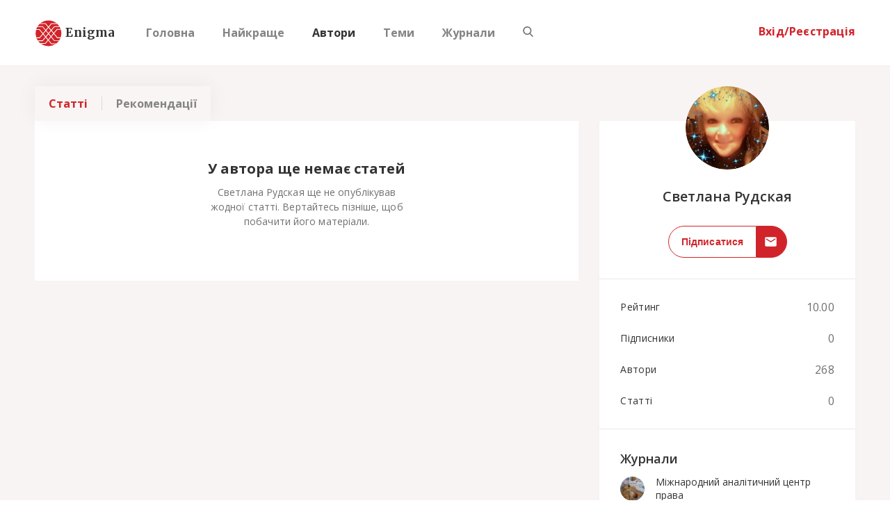

--- FILE ---
content_type: text/html; charset=UTF-8
request_url: https://enigma.ua/users/svetlana_rudskaya
body_size: 1437
content:
<!DOCTYPE html>
<html>

<head>
	<meta name="viewport" content="initial-scale=1, maximum-scale=1, user-scalable=no">
	<meta name="google-site-verification" content="-qhShJOeRvg88FFXVv_3qrbubgEiALO8-O4L_ifqfKY" />
	<meta name="google-site-verification" content="CAbhWvKCp9oRpWlwSHjXn3DWdxOeCZwZ6-y1C37spC8" />
	<meta name="yandex-verification" content="beef0a8b8365e54b" />
    <meta name="6e93f48fc613a168e1ec5cc5dcc10466" content="">
    <meta name="theme-color" content="#f8efef"/>
    <meta property="fb:pages" content="311856586418681" />
    <meta property="og:type" content="website" />
    <meta property='fb:app_id' content='1455214104531977'>
    <!-- 746651112201334 -->
    <meta property="og:url" content="https://enigma.ua/users/svetlana_rudskaya" data-react-helmet="true">

    <meta name="fragment" content="!">        
    <link rel="apple-touch-icon" sizes="192x192" href="icon-192x192.png">
	<link rel="manifest" href="manifest.json">
	<link rel="stylesheet" type="text/css" href="https://fonts.googleapis.com/css?family=Merriweather:700,900|Open+Sans:300,400,600,700&amp;subset=cyrillic-ext">
	<link rel="stylesheet" type="text/css" href="https://maxcdn.bootstrapcdn.com/font-awesome/4.7.0/css/font-awesome.min.css">

	<link rel="shortcut icon" type="image/x-icon" href="https://enigma.ua/favicon.ico" />
    <script async src="//pagead2.googlesyndication.com/pagead/js/adsbygoogle.js"></script>
    <!-- <script charset="UTF-8" src="//cdn.sendpulse.com/js/push/902262cd428316c73ca2bdc3444eecc9_1.js" async></script> -->
    <script>
        (adsbygoogle = window.adsbygoogle || []).push({
            google_ad_client: "ca-pub-4220354819998628",
            enable_page_level_ads: true
        });
    </script>
    <!-- Yandex.Metrika counter -->
    <script type="text/javascript" >
        (function(m,e,t,r,i,k,a){m[i]=m[i]||function(){(m[i].a=m[i].a||[]).push(arguments)};
            m[i].l=1*new Date();k=e.createElement(t),a=e.getElementsByTagName(t)[0],k.async=1,k.src=r,a.parentNode.insertBefore(k,a)})
        (window, document, "script", "https://mc.yandex.ru/metrika/tag.js", "ym");

        ym(56403835, "init", {
            clickmap:true,
            trackLinks:true,
            accurateTrackBounce:true,
            webvisor:true
        });
    </script>
    <noscript><div><img src="https://mc.yandex.ru/watch/56403835" style="position:absolute; left:-9999px;" alt="" /></div></noscript>
    <!-- /Yandex.Metrika counter -->
	<script defer src="/dist/bundle-main.js"></script>
</head>

<body>

<div id="enigma" class="app"></div>

<div id="fbsharebutton" style='visibility: hidden;'></div>



<script type="application/ld+json">
{
  "@context" : "http://schema.org",
  "@type" : "Organization",
  "name" : "Enigma",
  "url" : "https://enigma.ua",
  "logo": "https://api.enigma.ua/img/logo.png",
  "sameAs" : [
    "https://www.facebook.com/enigmaclubua/",
    "https://twitter.com/EnigmaClubUA"
  ]
}
</script>

<script>
    if ('serviceWorker' in navigator) {
        window.addEventListener('load', function() {
            navigator.serviceWorker.register('/service-worker.js');
        });
    }
</script>
<script defer src="https://static.cloudflareinsights.com/beacon.min.js/vcd15cbe7772f49c399c6a5babf22c1241717689176015" integrity="sha512-ZpsOmlRQV6y907TI0dKBHq9Md29nnaEIPlkf84rnaERnq6zvWvPUqr2ft8M1aS28oN72PdrCzSjY4U6VaAw1EQ==" data-cf-beacon='{"version":"2024.11.0","token":"b9041f2b95574c22afb6c5e1f1841558","r":1,"server_timing":{"name":{"cfCacheStatus":true,"cfEdge":true,"cfExtPri":true,"cfL4":true,"cfOrigin":true,"cfSpeedBrain":true},"location_startswith":null}}' crossorigin="anonymous"></script>
</body>

</html>

--- FILE ---
content_type: text/html; charset=utf-8
request_url: https://www.google.com/recaptcha/api2/aframe
body_size: 265
content:
<!DOCTYPE HTML><html><head><meta http-equiv="content-type" content="text/html; charset=UTF-8"></head><body><script nonce="xdRq5bvvT-cMpJr5BWecSg">/** Anti-fraud and anti-abuse applications only. See google.com/recaptcha */ try{var clients={'sodar':'https://pagead2.googlesyndication.com/pagead/sodar?'};window.addEventListener("message",function(a){try{if(a.source===window.parent){var b=JSON.parse(a.data);var c=clients[b['id']];if(c){var d=document.createElement('img');d.src=c+b['params']+'&rc='+(localStorage.getItem("rc::a")?sessionStorage.getItem("rc::b"):"");window.document.body.appendChild(d);sessionStorage.setItem("rc::e",parseInt(sessionStorage.getItem("rc::e")||0)+1);localStorage.setItem("rc::h",'1768585191856');}}}catch(b){}});window.parent.postMessage("_grecaptcha_ready", "*");}catch(b){}</script></body></html>